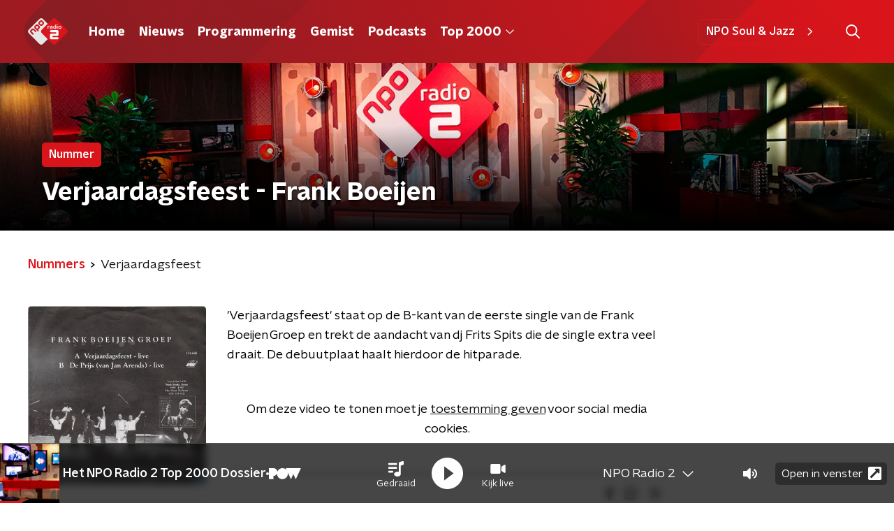

--- FILE ---
content_type: application/javascript
request_url: https://www.nporadio2.nl/_next/static/chunks/pages/muziek/nummers/%5Bid%5D/%5Bslug%5D-b0ffb1e874f541fa.js
body_size: 2255
content:
(self.webpackChunk_N_E=self.webpackChunk_N_E||[]).push([[2510],{67509:function(n,r,t){(window.__NEXT_P=window.__NEXT_P||[]).push(["/muziek/nummers/[id]/[slug]",function(){return t(82999)}])},82999:function(n,r,t){"use strict";t.r(r),t.d(r,{__N_SSP:function(){return on},default:function(){return an}});var e=t(70865),i=t(26297),o=t(52322),a=t(92228),u=t(39097),c=t.n(u),d=t(35505),l=t(14707),s=t(88811),f=t(81709),h=t(28144),g=t(36393),m=t(15007),p=t(34419),x=t(34669);function Z(){var n=(0,a.Z)(["\n  display: inline-flex;\n  align-items: center;\n  border: 0;\n  border-radius: 33.5px;\n  background-color: #1db954;\n  height: 55px;\n  padding: 0 20px;\n  transition: all 200ms ease;\n  text-decoration: none;\n\n  &:hover {\n    cursor: pointer;\n    background-color: #14823b;\n  }\n"]);return Z=function(){return n},n}function v(){var n=(0,a.Z)(["\n  margin-left: -6px;\n  margin-right: 15px;\n"]);return v=function(){return n},n}function b(){var n=(0,a.Z)(["\n  color: #fff;\n  font-size: 18px;\n  font-family: ",";\n  font-weight: ",";\n"]);return b=function(){return n},n}var j=d.ZP.a.withConfig({componentId:"sc-78b0bba6-0"})(Z()),w=(0,d.ZP)(x.Z).withConfig({componentId:"sc-78b0bba6-1"})(v()),k=d.ZP.span.withConfig({componentId:"sc-78b0bba6-2"})(b(),(function(n){return n.theme.semiboldFontFamily}),(function(n){return n.theme.semiboldFontWeight})),y=function(n){var r=n.href;return(0,o.jsxs)(j,{href:r,rel:"noopener noreferrer",target:"_blank",children:[(0,o.jsx)(w,{color:"#fff",size:28}),(0,o.jsx)(k,{children:"Beluister op Spotify"})]})},C=t(8859),I=t(50374),_=t(67204),P=t(2998),S=t(95212),O=t(23246);function B(){var n=(0,a.Z)(["\n  display: flex;\n  flex-direction: column;\n  background-color: ",";\n"]);return B=function(){return n},n}function F(){var n=(0,a.Z)(["\n    grid-template-columns: 160px auto;\n  "]);return F=function(){return n},n}function N(){var n=(0,a.Z)(["\n    grid-gap: 30px;\n    grid-template-columns: 160px auto 140px;\n  "]);return N=function(){return n},n}function T(){var n=(0,a.Z)(["\n    grid-template-columns: 1fr 630px 1fr;\n  "]);return T=function(){return n},n}function H(){var n=(0,a.Z)(["\n  display: grid;\n  grid-gap: 15px;\n  grid-template-columns: 100%;\n\n  ","\n\n  ","\n\n  ","\n"]);return H=function(){return n},n}function L(){var n=(0,a.Z)(["\n    width: 120px;\n    height: 120px;\n  "]);return L=function(){return n},n}function U(){var n=(0,a.Z)(["\n  display: block;\n  width: 100%;\n  border-radius: ",";\n\n  ","\n"]);return U=function(){return n},n}function z(){var n=(0,a.Z)(["\n    padding: 20px 0 0 0;\n    border-left: none;\n    border-top: 1px solid #ccc;\n    margin: 25px 0 0 0;\n  "]);return z=function(){return n},n}function E(){var n=(0,a.Z)(["\n  padding: 0 0 0 15px;\n  border-left: 1px solid #ccc;\n  margin: 0 0 0 15px;\n\n  ","\n"]);return E=function(){return n},n}function W(){var n=(0,a.Z)(["\n  cursor: pointer;\n  color: inherit;\n  text-decoration: none;\n\n  @media (hover: hover) {\n    &:hover div {\n      color: ",";\n      text-decoration: underline;\n    }\n  }\n"]);return W=function(){return n},n}function D(){var n=(0,a.Z)(["\n      width: 70px;\n      height: 70px;\n    "]);return D=function(){return n},n}function M(){var n=(0,a.Z)(["\n      width: 85px;\n      height: 85px;\n    "]);return M=function(){return n},n}function V(){var n=(0,a.Z)(["\n      line-height: 20px;\n      max-height: 50px;\n      overflow: hidden;\n    "]);return V=function(){return n},n}function X(){var n=(0,a.Z)(["\n  display: flex;\n  align-items: center;\n  justify-content: flex-start;\n  padding: 5px 0;\n\n  img {\n    margin-right: 15px;\n    border-radius: 50%;\n    background-color: ",";\n    width: 50px;\n    height: 50px;\n\n    ","\n\n    ","\n  }\n\n  div {\n    font-family: ",";\n    font-weight: ",";\n    line-height: 22px;\n\n    ","\n  }\n"]);return X=function(){return n},n}function A(){var n=(0,a.Z)(["\n  margin: 30px 0;\n"]);return A=function(){return n},n}var R,Y=d.ZP.article.withConfig({componentId:"sc-32aac988-0"})(B(),(function(n){return n.theme.trackDetailPageMainBackgroundColor||"transparent"})),q=d.ZP.div.withConfig({componentId:"sc-32aac988-1"})(H(),O.wO.S(F()),O.wO.M(N()),O.wO.L(T())),G=d.ZP.img.withConfig({componentId:"sc-32aac988-2"})(U(),(function(n){return n.theme.defaultBorderRadius}),O.dW.S(L())),J=d.ZP.div.withConfig({componentId:"sc-32aac988-3"})(E(),O.wO.S(z())),K=d.ZP.a.withConfig({componentId:"sc-32aac988-4"})(W(),(function(n){var r=n.theme;return null!==(R=r.anchorHoverColor)&&void 0!==R?R:r.mainAccentColor})),Q=d.ZP.div.withConfig({componentId:"sc-32aac988-5"})(X(),(function(n){return n.theme.lightBackgroundColor}),O.wO.S(D()),O.wO.L(M()),(function(n){return n.theme.semiboldFontFamily}),(function(n){return n.theme.semiboldFontWeight}),O.dW.S(V())),$=d.ZP.div.withConfig({componentId:"sc-32aac988-6"})(A()),nn=(0,d.Zz)((function(n){var r=n.artistNewsSection,t=n.breadcrumbs,i=n.pageHeaderBackgroundImageUrl,a=n.pageHeaderLabel,u=n.pageHeaderTitle,d=n.relatedTracksSection,x=n.shareLinks,Z=n.theme,v=n.track,b=n.trackInformationNotFoundText;return(0,o.jsxs)(Y,{children:[(0,o.jsx)(m.Z,{backgroundImageUrl:i,label:a,title:u}),(0,o.jsxs)(I.Z,{background:Z.trackDetailPageMainBackgroundColor,startSlantedHeight:Z.mainContentDefaultSlantedHeight,children:[Boolean(t)&&(0,o.jsx)(s.Z,{items:t}),(0,o.jsxs)(q,{children:[(0,o.jsxs)(f.Z,{children:[(0,o.jsx)(G,{alt:v.name,loading:"lazy",src:v.imageUrl}),(0,o.jsx)(J,{children:v.artists.map((function(n){return(0,o.jsx)(c(),{href:n.url,passHref:!0,children:(0,o.jsx)(K,{children:(0,o.jsxs)(Q,{children:[(0,o.jsx)(p.Z,{alt:n.name,imageSize:p.l.TILE,imageUrl:n.imageUrl}),(0,o.jsx)("div",{children:n.name})]})})},n.id)}))})]}),(0,o.jsxs)(h.Z,{children:[!v.summary&&!v.youtubeId&&b,v.summary&&(0,o.jsx)(g.Z,{content:v.summary}),v.youtubeId&&(0,o.jsx)(C.Z,{title:"YouTube video for ".concat(v.name),youtubeId:v.youtubeId}),Boolean(null===v||void 0===v?void 0:v.spotifyUrl)&&(0,o.jsx)($,{children:(0,o.jsx)(y,{href:null===v||void 0===v?void 0:v.spotifyUrl})}),(0,o.jsx)(l.Z,{shareLinks:x})]})]})]}),(0,o.jsx)(P.xb,{initialVariant:r.themeVariant,children:(0,o.jsx)(_.Z,(0,e.Z)({isFirst:!0},r))}),(0,o.jsx)(S.Z,(0,e.Z)({amountOfTracks:5,isLast:!0},d))]})})),rn=t(66724),tn=t(21264),en=t(31520),on=!0,an=function(n){if((0,rn.V)(n))return(0,o.jsx)(en.Z,(0,e.Z)({},n));var r=n.seo,t=n.title,a=n.trackingObj,u=(0,i.Z)(n,["seo","title","trackingObj"]);return(0,o.jsx)(tn.Z,{seo:r,title:t,trackingObj:a,children:(0,o.jsx)(nn,(0,e.Z)({},u))})}}},function(n){n.O(0,[2089,8573,6968,2821,2040,138,1520,3713,3797,635,471,9774,2888,179],(function(){return r=67509,n(n.s=r);var r}));var r=n.O();_N_E=r}]);